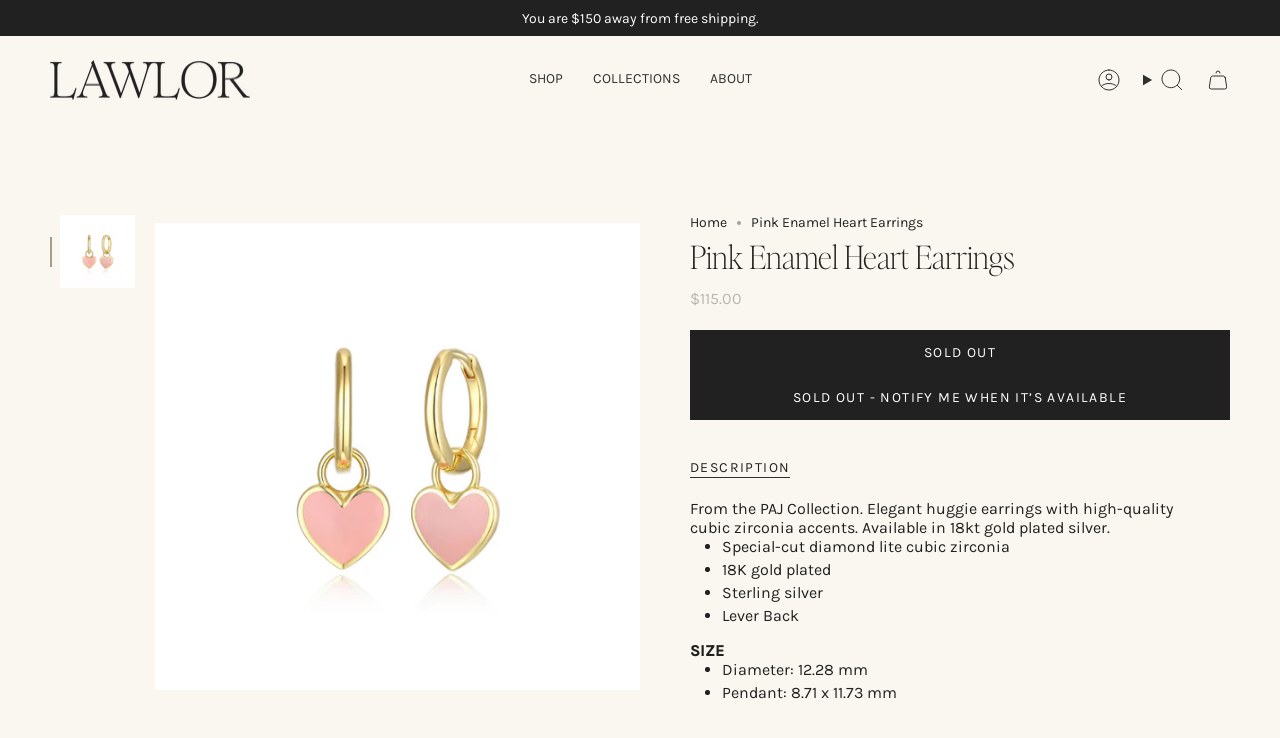

--- FILE ---
content_type: text/html; charset=utf-8
request_url: https://lawlorjewelry.com/products/pink-epoxy-heart-earrings?section_id=api-product-grid-item
body_size: 224
content:
<div id="shopify-section-api-product-grid-item" class="shopify-section">

<div data-api-content>
<div
    class="grid-item product-item  product-item--left product-item--outer-text  "
    id="product-item--api-product-grid-item-7020361875561"
    data-grid-item
    
  >
    <div class="product-item__image" data-product-image>
      <a
        class="product-link"
        href="/products/pink-epoxy-heart-earrings"
        aria-label="Pink Enamel Heart Earrings"
        data-product-link="/products/pink-epoxy-heart-earrings"
      ><div class="product-item__bg" data-product-image-default><figure class="image-wrapper image-wrapper--cover lazy-image lazy-image--backfill is-loading" style="--aspect-ratio: 1;" data-aos="img-in"
  data-aos-delay="||itemAnimationDelay||"
  data-aos-duration="800"
  data-aos-anchor="||itemAnimationAnchor||"
  data-aos-easing="ease-out-quart"><img src="//lawlorjewelry.com/cdn/shop/files/PinkEpoxyHeartEarrings.png?crop=center&amp;height=638&amp;v=1697485726&amp;width=638" alt="" width="638" height="638" loading="eager" srcset="//lawlorjewelry.com/cdn/shop/files/PinkEpoxyHeartEarrings.png?v=1697485726&amp;width=136 136w, //lawlorjewelry.com/cdn/shop/files/PinkEpoxyHeartEarrings.png?v=1697485726&amp;width=160 160w, //lawlorjewelry.com/cdn/shop/files/PinkEpoxyHeartEarrings.png?v=1697485726&amp;width=180 180w, //lawlorjewelry.com/cdn/shop/files/PinkEpoxyHeartEarrings.png?v=1697485726&amp;width=220 220w, //lawlorjewelry.com/cdn/shop/files/PinkEpoxyHeartEarrings.png?v=1697485726&amp;width=254 254w, //lawlorjewelry.com/cdn/shop/files/PinkEpoxyHeartEarrings.png?v=1697485726&amp;width=284 284w, //lawlorjewelry.com/cdn/shop/files/PinkEpoxyHeartEarrings.png?v=1697485726&amp;width=292 292w, //lawlorjewelry.com/cdn/shop/files/PinkEpoxyHeartEarrings.png?v=1697485726&amp;width=320 320w, //lawlorjewelry.com/cdn/shop/files/PinkEpoxyHeartEarrings.png?v=1697485726&amp;width=480 480w, //lawlorjewelry.com/cdn/shop/files/PinkEpoxyHeartEarrings.png?v=1697485726&amp;width=528 528w" sizes="500px" fetchpriority="high" class=" is-loading ">
</figure>

&nbsp;</div></a>

      <div class="badge-box-container align--top-left body-x-small">

<span
  class="badge-box sold-box"
  data-aos="fade"
  data-aos-delay="||itemAnimationDelay||"
  data-aos-duration="800"
  data-aos-anchor="||itemAnimationAnchor||"
>
  Sold Out
</span>
</div>
    </div>

    <div
      class="product-information"
      style="--swatch-size: var(--swatch-size-filters);"
      data-product-information
    >
      <div class="product-item__info body-medium">
        <a class="product-link" href="/products/pink-epoxy-heart-earrings" data-product-link="/products/pink-epoxy-heart-earrings">
          <p class="product-item__title">Pink Enamel Heart Earrings</p>

          <div class="product-item__price__holder"><div class="product-item__price" data-product-price>
<span class="price">
  
    <span class="sold-out">Sold Out</span>
  
</span>

</div>
          </div>
        </a></div>
    </div>
  </div></div></div>